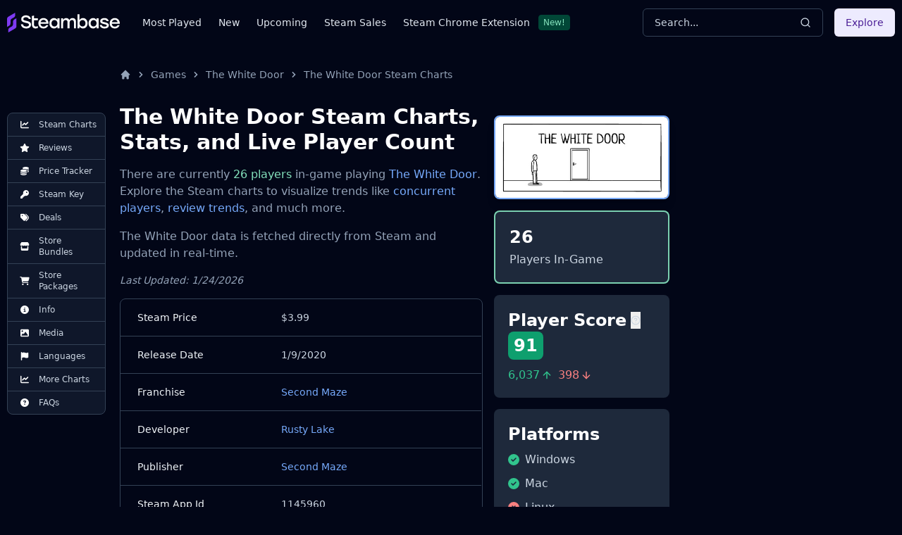

--- FILE ---
content_type: application/javascript
request_url: https://steambase.io/_astro/accordion.DDofNWbb.js
body_size: 2577
content:
import{j as c}from"./jsx-runtime.CmXs-U30.js";import{R as d,r as v}from"./index.CEThVCg_.js";import{b as T,e as k,f as z,P as _,a as B,g as ue,h as fe,c as me}from"./createLucideIcon.BsgOeUhf.js";import{u as y,S as F,c as D}from"./utils.CTrTWl44.js";import{u as Ce}from"./index.JwvRbuhB.js";function xe(e){const r=e+"CollectionProvider",[o,t]=T(r),[a,n]=o(r,{collectionRef:{current:null},itemMap:new Map}),i=C=>{const{scope:x,children:A}=C,f=d.useRef(null),m=d.useRef(new Map).current;return c.jsx(a,{scope:x,itemMap:m,collectionRef:f,children:A})};i.displayName=r;const l=e+"CollectionSlot",p=d.forwardRef((C,x)=>{const{scope:A,children:f}=C,m=n(l,A),s=y(x,m.collectionRef);return c.jsx(F,{ref:s,children:f})});p.displayName=l;const u=e+"CollectionItemSlot",b="data-radix-collection-item",g=d.forwardRef((C,x)=>{const{scope:A,children:f,...m}=C,s=d.useRef(null),h=y(x,s),N=n(u,A);return d.useEffect(()=>(N.itemMap.set(s,{ref:s,...m}),()=>void N.itemMap.delete(s))),c.jsx(F,{[b]:"",ref:h,children:f})});g.displayName=u;function I(C){const x=n(e+"CollectionConsumer",C);return d.useCallback(()=>{const f=x.collectionRef.current;if(!f)return[];const m=Array.from(f.querySelectorAll(`[${b}]`));return Array.from(x.itemMap.values()).sort((N,w)=>m.indexOf(N.ref.current)-m.indexOf(w.ref.current))},[x.collectionRef,x.itemMap])}return[{Provider:i,Slot:p,ItemSlot:g},I,t]}var L="Collapsible",[ve,U]=T(L),[be,$]=ve(L),Y=v.forwardRef((e,r)=>{const{__scopeCollapsible:o,open:t,defaultOpen:a,disabled:n,onOpenChange:i,...l}=e,[p=!1,u]=k({prop:t,defaultProp:a,onChange:i});return c.jsx(be,{scope:o,disabled:n,contentId:z(),open:p,onOpenToggle:v.useCallback(()=>u(b=>!b),[u]),children:c.jsx(_.div,{"data-state":H(p),"data-disabled":n?"":void 0,...l,ref:r})})});Y.displayName=L;var J="CollapsibleTrigger",Q=v.forwardRef((e,r)=>{const{__scopeCollapsible:o,...t}=e,a=$(J,o);return c.jsx(_.button,{type:"button","aria-controls":a.contentId,"aria-expanded":a.open||!1,"data-state":H(a.open),"data-disabled":a.disabled?"":void 0,disabled:a.disabled,...t,ref:r,onClick:B(e.onClick,a.onOpenToggle)})});Q.displayName=J;var V="CollapsibleContent",W=v.forwardRef((e,r)=>{const{forceMount:o,...t}=e,a=$(V,e.__scopeCollapsible);return c.jsx(ue,{present:o||a.open,children:({present:n})=>c.jsx(ge,{...t,ref:r,present:n})})});W.displayName=V;var ge=v.forwardRef((e,r)=>{const{__scopeCollapsible:o,present:t,children:a,...n}=e,i=$(V,o),[l,p]=v.useState(t),u=v.useRef(null),b=y(r,u),g=v.useRef(0),I=g.current,C=v.useRef(0),x=C.current,A=i.open||l,f=v.useRef(A),m=v.useRef();return v.useEffect(()=>{const s=requestAnimationFrame(()=>f.current=!1);return()=>cancelAnimationFrame(s)},[]),fe(()=>{const s=u.current;if(s){m.current=m.current||{transitionDuration:s.style.transitionDuration,animationName:s.style.animationName},s.style.transitionDuration="0s",s.style.animationName="none";const h=s.getBoundingClientRect();g.current=h.height,C.current=h.width,f.current||(s.style.transitionDuration=m.current.transitionDuration,s.style.animationName=m.current.animationName),p(t)}},[i.open,t]),c.jsx(_.div,{"data-state":H(i.open),"data-disabled":i.disabled?"":void 0,id:i.contentId,hidden:!A,...n,ref:b,style:{"--radix-collapsible-content-height":I?`${I}px`:void 0,"--radix-collapsible-content-width":x?`${x}px`:void 0,...e.style},children:A&&a})});function H(e){return e?"open":"closed"}var Ae=Y,he=Q,Re=W,R="Accordion",Ie=["Home","End","ArrowDown","ArrowUp","ArrowLeft","ArrowRight"],[G,Ne,we]=xe(R),[j,Fe]=T(R,[we,U]),K=U(),X=d.forwardRef((e,r)=>{const{type:o,...t}=e,a=t,n=t;return c.jsx(G.Provider,{scope:e.__scopeAccordion,children:o==="multiple"?c.jsx(je,{...n,ref:r}):c.jsx(Pe,{...a,ref:r})})});X.displayName=R;var[Z,_e]=j(R),[ee,ye]=j(R,{collapsible:!1}),Pe=d.forwardRef((e,r)=>{const{value:o,defaultValue:t,onValueChange:a=()=>{},collapsible:n=!1,...i}=e,[l,p]=k({prop:o,defaultProp:t,onChange:a});return c.jsx(Z,{scope:e.__scopeAccordion,value:l?[l]:[],onItemOpen:p,onItemClose:d.useCallback(()=>n&&p(""),[n,p]),children:c.jsx(ee,{scope:e.__scopeAccordion,collapsible:n,children:c.jsx(oe,{...i,ref:r})})})}),je=d.forwardRef((e,r)=>{const{value:o,defaultValue:t,onValueChange:a=()=>{},...n}=e,[i=[],l]=k({prop:o,defaultProp:t,onChange:a}),p=d.useCallback(b=>l((g=[])=>[...g,b]),[l]),u=d.useCallback(b=>l((g=[])=>g.filter(I=>I!==b)),[l]);return c.jsx(Z,{scope:e.__scopeAccordion,value:i,onItemOpen:p,onItemClose:u,children:c.jsx(ee,{scope:e.__scopeAccordion,collapsible:!0,children:c.jsx(oe,{...n,ref:r})})})}),[Ee,E]=j(R),oe=d.forwardRef((e,r)=>{const{__scopeAccordion:o,disabled:t,dir:a,orientation:n="vertical",...i}=e,l=d.useRef(null),p=y(l,r),u=Ne(o),g=Ce(a)==="ltr",I=B(e.onKeyDown,C=>{if(!Ie.includes(C.key))return;const x=C.target,A=u().filter(M=>!M.ref.current?.disabled),f=A.findIndex(M=>M.ref.current===x),m=A.length;if(f===-1)return;C.preventDefault();let s=f;const h=0,N=m-1,w=()=>{s=f+1,s>N&&(s=h)},S=()=>{s=f-1,s<h&&(s=N)};switch(C.key){case"Home":s=h;break;case"End":s=N;break;case"ArrowRight":n==="horizontal"&&(g?w():S());break;case"ArrowDown":n==="vertical"&&w();break;case"ArrowLeft":n==="horizontal"&&(g?S():w());break;case"ArrowUp":n==="vertical"&&S();break}const pe=s%m;A[pe].ref.current?.focus()});return c.jsx(Ee,{scope:o,disabled:t,direction:a,orientation:n,children:c.jsx(G.Slot,{scope:o,children:c.jsx(_.div,{...i,"data-orientation":n,ref:p,onKeyDown:t?void 0:I})})})}),P="AccordionItem",[Se,q]=j(P),te=d.forwardRef((e,r)=>{const{__scopeAccordion:o,value:t,...a}=e,n=E(P,o),i=_e(P,o),l=K(o),p=z(),u=t&&i.value.includes(t)||!1,b=n.disabled||e.disabled;return c.jsx(Se,{scope:o,open:u,disabled:b,triggerId:p,children:c.jsx(Ae,{"data-orientation":n.orientation,"data-state":ie(u),...l,...a,ref:r,disabled:b,open:u,onOpenChange:g=>{g?i.onItemOpen(t):i.onItemClose(t)}})})});te.displayName=P;var ne="AccordionHeader",re=d.forwardRef((e,r)=>{const{__scopeAccordion:o,...t}=e,a=E(R,o),n=q(ne,o);return c.jsx(_.h3,{"data-orientation":a.orientation,"data-state":ie(n.open),"data-disabled":n.disabled?"":void 0,...t,ref:r})});re.displayName=ne;var O="AccordionTrigger",ce=d.forwardRef((e,r)=>{const{__scopeAccordion:o,...t}=e,a=E(R,o),n=q(O,o),i=ye(O,o),l=K(o);return c.jsx(G.ItemSlot,{scope:o,children:c.jsx(he,{"aria-disabled":n.open&&!i.collapsible||void 0,"data-orientation":a.orientation,id:n.triggerId,...l,...t,ref:r})})});ce.displayName=O;var ae="AccordionContent",se=d.forwardRef((e,r)=>{const{__scopeAccordion:o,...t}=e,a=E(R,o),n=q(ae,o),i=K(o);return c.jsx(Re,{role:"region","aria-labelledby":n.triggerId,"data-orientation":a.orientation,...i,...t,ref:r,style:{"--radix-accordion-content-height":"var(--radix-collapsible-content-height)","--radix-accordion-content-width":"var(--radix-collapsible-content-width)",...e.style}})});se.displayName=ae;function ie(e){return e?"open":"closed"}var Me=X,Oe=te,Te=re,le=ce,de=se;/**
 * @license lucide-react v0.427.0 - ISC
 *
 * This source code is licensed under the ISC license.
 * See the LICENSE file in the root directory of this source tree.
 */const ke=me("ChevronDown",[["path",{d:"m6 9 6 6 6-6",key:"qrunsl"}]]),ze=Me,De=v.forwardRef(({className:e,...r},o)=>c.jsx(Oe,{ref:o,className:D("group",e),...r}));De.displayName="AccordionItem";const Le=v.forwardRef(({className:e,children:r,...o},t)=>c.jsx(Te,{className:"flex",children:c.jsxs(le,{ref:t,className:D("flex flex-1 items-center justify-between px-6 py-4 text-start font-medium hover:underline [&[data-state=open]>svg]:rotate-180","group-first:border-t group-first:rounded-t-xl border-l border-r border-b dark:text-slate-200 dark:border-slate-700 dark:hover:bg-slate-800/50 focus:bg-slate-800/50 active:bg-slate-800/50",e),...o,children:[r,c.jsx(ke,{className:"h-6 w-6 shrink-0 duration-200"})]})}));Le.displayName=le.displayName;const $e=v.forwardRef(({className:e,children:r,...o},t)=>c.jsx(de,{ref:t,className:D("overflow-hidden px-6 text-sm data-[state=closed]:animate-accordion-up data-[state=open]:animate-accordion-down","border-l border-r border-b dark:border-slate-700",e),...o,children:c.jsx("div",{className:"py-4",children:r})}));$e.displayName=de.displayName;export{ze as A,De as a,Le as b,$e as c};


--- FILE ---
content_type: application/javascript
request_url: https://steambase.io/_astro/SteamPricesMonthlyBreakdownTable.D3vf6aqb.js
body_size: 211
content:
import{j as t}from"./jsx-runtime.CmXs-U30.js";import{c as o,D as c}from"./data-table.BAQLdGG4.js";import"./index.CEThVCg_.js";import"./react-icons.esm.BZIgKxR9.js";import"./utils.CTrTWl44.js";import"./index.CxOCE76-.js";const s=new Intl.NumberFormat("en-US",{style:"currency",currency:"USD"}),a=o(),i=[a.accessor("month",{id:"month",meta:{cellClass:"whitespace-nowrap"},header:()=>"Month",cell:e=>t.jsx(t.Fragment,{children:new Date(e.row.original.month).toLocaleString("default",{month:"long",year:"numeric",timeZone:"UTC"})})}),a.accessor("base_price",{id:"base_price",meta:{headerClass:"whitespace-nowrap text-right",cellClass:"text-right"},header:()=>"Base Price",cell:e=>`${s.format(e.row.original.base_price/100)}`}),a.accessor("lowest_price",{id:"lowest_price",meta:{headerClass:"whitespace-nowrap text-right",cellClass:"text-right"},header:()=>"Lowest Price",cell:e=>t.jsx("span",{className:e.row.original.lowest_price<e.row.original.base_price?"text-green-300":"".trim(),children:`${s.format(e.row.original.lowest_price/100)}`})}),a.accessor("price_changes_count",{id:"price_changes_count",meta:{headerClass:"whitespace-nowrap text-right",cellClass:"text-right"},header:()=>"Price Changes",cell:e=>`${e.row.original.price_changes_count.toLocaleString()}`}),a.accessor("days_on_sale",{id:"days_on_sale",meta:{headerClass:"whitespace-nowrap text-right",cellClass:"text-right"},header:()=>"Days on Sale",cell:e=>`${e.row.original.days_on_sale.toLocaleString()} ${e.row.original.days_on_sale==1?"Day":"Days"}`})];function n(e){return i.filter(r=>r.id&&e.includes(r.id))}const l=["month","base_price","lowest_price","price_changes_count","days_on_sale"];function w(e){const r=n(e?.columnIds??l);return t.jsx(c,{pageSize:e.pageSize,columns:r,data:e.items})}export{w as SteamPricesMonthlyBreakdownTable};
